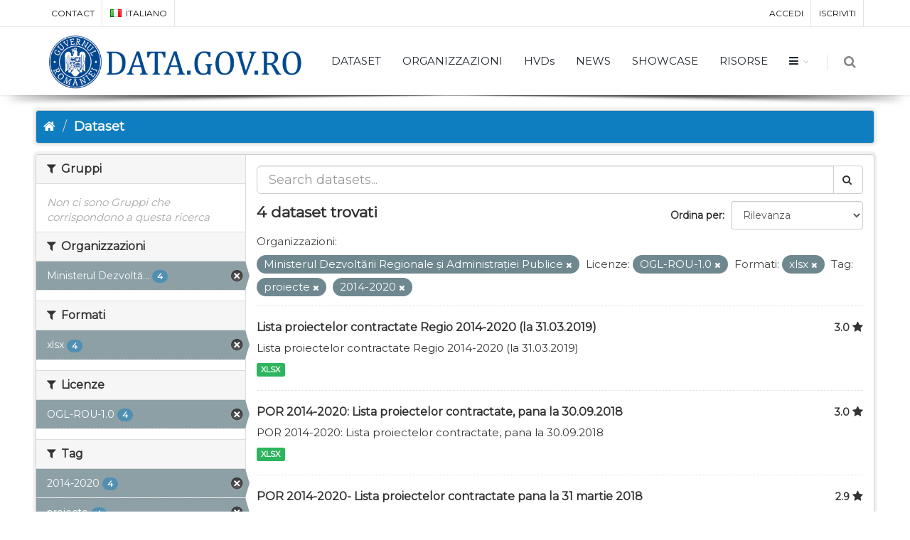

--- FILE ---
content_type: text/html; charset=utf-8
request_url: https://data.gov.ro/it/dataset?tags=proiecte&tags=2014-2020&organization=mdrap&license_id=uk-ogl&res_format=xlsx
body_size: 7174
content:
<!DOCTYPE html>
<!--[if IE 9]> <html lang="it" class="ie9"> <![endif]-->
<!--[if gt IE 8]><!--> <html lang="it"> <!--<![endif]-->
  <head>
    <link rel="stylesheet" type="text/css" href="/fanstatic/vendor/:version:2019-07-03T17:11:48/select2/select2.css" />
<link rel="stylesheet" type="text/css" href="/fanstatic/css/:version:2019-07-03T17:11:48/main.min.css" />
<link rel="stylesheet" type="text/css" href="/fanstatic/vendor/:version:2019-07-03T17:11:48/font-awesome/css/font-awesome.min.css" />
<link rel="stylesheet" type="text/css" href="/fanstatic/ckanext-geoview/:version:2020-12-02T00:30:34/css/geo-resource-styles.css" />
<link rel="stylesheet" type="text/css" href="/fanstatic/pages/:version:2020-12-02T00:33:27/:bundle:css/bootstrap.css;css/medium-editor.css" />
<link rel="stylesheet" type="text/css" href="/fanstatic/rating_css/:version:2020-12-02T00:33:21/rating.css" />

    <meta charset="utf-8" />
      <meta name="generator" content="ckan 2.8.3" />
      <meta name="viewport" content="width=device-width, initial-scale=1.0">
    <title>Dataset - data.gov.ro</title>

    
    
    
    
    <link rel="shortcut icon" href="/base/images/ckan.ico" />
    
    
        <script type="text/javascript">
  (function(i,s,o,g,r,a,m){i['GoogleAnalyticsObject']=r;i[r]=i[r]||function(){
  (i[r].q=i[r].q||[]).push(arguments)},i[r].l=1*new Date();a=s.createElement(o),
  m=s.getElementsByTagName(o)[0];a.async=1;a.src=g;m.parentNode.insertBefore(a,m)
  })(window,document,'script','//www.google-analytics.com/analytics.js','ga');

  ga('create', 'UA-45331345-1', 'auto', {});
     
  ga('set', 'anonymizeIp', true);
  ga('send', 'pageview');
</script>
    


    <!--[if IE]>
    <script src="/classList.min.js"></script>
    <![endif]-->

    
    
    
    

    
        <link rel="alternate" type="text/n3" href="https://data.gov.ro/it/catalog.n3"/>
        <link rel="alternate" type="text/ttl" href="https://data.gov.ro/it/catalog.ttl"/>
        <link rel="alternate" type="application/rdf+xml" href="https://data.gov.ro/it/catalog.xml"/>
        <link rel="alternate" type="application/ld+json" href="https://data.gov.ro/it/catalog.jsonld"/>
    

    
    
      
    
    <link href="https://fonts.googleapis.com/css?family=Montserrat|Nunito|Titillium+Web&display=swap" rel="stylesheet">
    <!-- <link href="//netdna.bootstrapcdn.com/font-awesome/3.2.1/css/font-awesome.css" rel="stylesheet"> -->
    <link href="/assets/css/datagovro.css" rel="stylesheet" type="text/css" />
    <link href="/assets/css/mycss.css" rel="stylesheet" type="text/css" />
    <link href="/assets/css/header-1.css" rel="stylesheet" type="text/css" />

    
    


    
      
      
    <style>
        [role=main] { min-height: 0px;}

      </style>
    
  </head>

  
  <body data-site-root="https://data.gov.ro/" data-locale-root="https://data.gov.ro/it/" >

    
    <div class="hide"><a href="#content">Salta al contenuto</a></div>
  

  
     
    
    <div id="topBar">
        <div class="container">
             
            

            <ul class="top-links list-inline pull-right">
                
                <li><a href="/it/user/login">Accedi</a></li>
                
                <li><a class="sub" href="/it/user/register">Iscriviti</a></li>
                 
            </ul>
            <ul class="top-links list-inline">
                <li class="hidden-xs"><a href="/contact">CONTACT</a></li>
                

<li>
    
    
    
    
    
    
    <a class="dropdown-toggle no-text-underline" data-toggle="dropdown" href="#"><img class="flag-lang" src="/assets/images/flags/it.png" width="16" height="11" alt="lang" /> italiano</a>
    
    
    
    
    
    
    
    
    <ul class="dropdown-langs dropdown-menu">
        
        <li><a tabindex="-1" href="/ro/dataset?tags=proiecte&amp;tags=2014-2020&amp;organization=mdrap&amp;license_id=uk-ogl&amp;res_format=xlsx"><img class="flag-lang" src="/assets/images/flags/ro.png" width="16" height="11" alt="lang" /> română</a></li>
        <li class="divider"></li>
        
        <li><a tabindex="-1" href="/en/dataset?tags=proiecte&amp;tags=2014-2020&amp;organization=mdrap&amp;license_id=uk-ogl&amp;res_format=xlsx"><img class="flag-lang" src="/assets/images/flags/en.png" width="16" height="11" alt="lang" /> English</a></li>
        <li class="divider"></li>
        
        <li><a tabindex="-1" href="/it/dataset?tags=proiecte&amp;tags=2014-2020&amp;organization=mdrap&amp;license_id=uk-ogl&amp;res_format=xlsx"><img class="flag-lang" src="/assets/images/flags/it.png" width="16" height="11" alt="lang" /> italiano</a></li>
        <li class="divider"></li>
        
        <li><a tabindex="-1" href="/fr/dataset?tags=proiecte&amp;tags=2014-2020&amp;organization=mdrap&amp;license_id=uk-ogl&amp;res_format=xlsx"><img class="flag-lang" src="/assets/images/flags/fr.png" width="16" height="11" alt="lang" /> français</a></li>
        <li class="divider"></li>
        
        <li><a tabindex="-1" href="/es/dataset?tags=proiecte&amp;tags=2014-2020&amp;organization=mdrap&amp;license_id=uk-ogl&amp;res_format=xlsx"><img class="flag-lang" src="/assets/images/flags/es.png" width="16" height="11" alt="lang" /> español</a></li>
        <li class="divider"></li>
        
        <li><a tabindex="-1" href="/de/dataset?tags=proiecte&amp;tags=2014-2020&amp;organization=mdrap&amp;license_id=uk-ogl&amp;res_format=xlsx"><img class="flag-lang" src="/assets/images/flags/de.png" width="16" height="11" alt="lang" /> Deutsch</a></li>
        <li class="divider"></li>
        
    </ul>
</li>
            </ul>
             
            
        </div>
    </div>
    
    <div id="header" class="sticky shadow-after-3 clearfix">
          
        <!-- TOP NAV -->
        <header id="topNav">
            <div class="container">
                <!-- Mobile Menu Button -->
                <button class="btn btn-mobile" data-toggle="collapse" data-target=".nav-main-collapse">
                    <i class="fa fa-bars"></i>
                </button>

                <!-- BUTTONS -->
                <ul class="pull-right nav nav-pills nav-second-main">
                
                    <!-- SEARCH -->
                    
                    <li class="search">
                        <a href="javascript:;">
                            <i class="fa fa-search"></i>
                        </a>
                        <div class="search-box">
                            <form action="/it/dataset" method="get">
                                <div class="input-group">
                                    <input id="field-sitewide-search" type="text" class="form-control" name="q" placeholder="Cerca" />
                                    <span class="input-group-btn">
                                        <button class="btn btn-primary" type="submit">Cerca</button>
                                    </span>
                                </div>
                            </form>
                        </div>
                    </li>
                    
                
                </ul>
                <!-- /BUTTONS -->
                <!-- Logo -->
                <a class="logo pull-left" href="/it/">
                    <!-- <img src="/uploads/admin/data-gov-ro-logo.png" alt="" /> -->
                    <img src="/assets/images/gov/gov3.png" alt="" />
                </a>

                <div class="navbar-collapse pull-right nav-main-collapse collapse submenu-dark">
                    
                    <nav class="nav-main">
                        <ul id="topMain" class="nav nav-pills nav-main">
                            <!-- ('group_index', _('Groups')|upper), -->
                            <li><a href="/it/dataset">DATASET</a></li><li><a href="/it/organization">ORGANIZZAZIONI</a></li><li><a href="/pages/hvds">HVDs</a></li>
                            <li><a href="//itblog">NEWS</a></li>
                            <!-- <li><a href="//itblog">Noutăți</a></li> -->
                            <li><a href="//itshowcase">SHOWCASE</a></li>
                            <li><a href="/pages/resources">RISORSE</a></li>
                            <li class="dropdown">
                                <a class="dropdown-toggle fa fa-bars" href="#"></a>
                                <ul class="dropdown-menu">
                                    <li><a href="/pages/publish"><i class="fa fa-bullhorn"></i> GHID DE PUBLICARE</a></li>
                                    <li><a href="/pages/reutilizare"><i class="ico-category et-beaker"></i> REUTILIZARE</a></li>
                                    <li><a href="/pages/developers"><i class="ico-category et-heart"></i> DEZVOLTATORI</a></li>
                                    <li><a href="/pages/solicitare-date"><i class="fa fa-edit"></i> SOLICITĂRI DATE</a></li>
                                    <li><a href="/pages/licence"><i class="fa fa-trophy"></i> LICENȚĂ</a></li>
                                    <!-- <li><a href="/base/images/logoinst/OGL-ROU-1.0.pdf" target="_blank"><i class="fa fa-trophy"></i> LICENȚĂ</a></li> -->
                                    <li><a href="/stats"><i class="fa fa-bar-chart"></i> STATISTICI</a></li>
                                    <li><a href="/contact"><i class="ico-category et-map-pin"></i> CONTACT</a></li>
                                </ul>
                            </li>
                        </ul>
                    </nav>
                    
                </div>
            </div>
        </header>
    </div>

  
    <div role="main">
      <div id="content" class="container">
        
          
            <div class="flash-messages">
              
                
              
            </div>
          

          
            <div class="toolbar">
              
                
                  <ol class="breadcrumb">
                    
<li class="home"><a href="/it/"><i class="fa fa-home"></i><span> Home</span></a></li>
                    
  <li class="active"><a href="/it/dataset">Dataset</a></li>

                  </ol>
                
              
            </div>
          

          <div class="row wrapper">
            
            
            

            
              <aside class="secondary col-sm-3">
                
                
    
    
    
    
      <!-- <li>groups</li> -->
      

  
  
    
      
      
        <section class="module module-narrow module-shallow">
          
            <h2 class="module-heading">
              <i class="fa fa-filter"></i>
              
              Gruppi
            </h2>
          
          
            
            
              <p class="module-content empty">Non ci sono Gruppi che corrispondono a questa ricerca</p>
            
            
          
        </section>
      
    
  

    
      <!-- <li>organization</li> -->
      

  
  
    
      
      
        <section class="module module-narrow module-shallow">
          
            <h2 class="module-heading">
              <i class="fa fa-filter"></i>
              
              Organizzazioni
            </h2>
          
          
            
            
              <nav>
                <ul class="list-unstyled nav nav-simple nav-facet">
                  
                    
                    
                    
                    
                      <li class="nav-item active">
                        <a href="/it/dataset?tags=proiecte&amp;tags=2014-2020&amp;license_id=uk-ogl&amp;res_format=xlsx" title="Ministerul Dezvoltării Regionale și Administrației Publice">
                          <span class="item-label">Ministerul Dezvoltă...</span>
                          <span class="hidden separator"> - </span>
                          <span class="item-count badge">4</span>
                        </a>
                      </li>
                  
                </ul>
              </nav>

              <p class="module-footer">
                
                  
                
              </p>
            
            
          
        </section>
      
    
  

    
      <!-- <li>res_format</li> -->
      

  
  
    
      
      
        <section class="module module-narrow module-shallow">
          
            <h2 class="module-heading">
              <i class="fa fa-filter"></i>
              
              Formati
            </h2>
          
          
            
            
              <nav>
                <ul class="list-unstyled nav nav-simple nav-facet">
                  
                    
                    
                    
                    
                      <li class="nav-item active">
                        <a href="/it/dataset?tags=proiecte&amp;tags=2014-2020&amp;organization=mdrap&amp;license_id=uk-ogl" title="">
                          <span class="item-label">xlsx</span>
                          <span class="hidden separator"> - </span>
                          <span class="item-count badge">4</span>
                        </a>
                      </li>
                  
                </ul>
              </nav>

              <p class="module-footer">
                
                  
                
              </p>
            
            
          
        </section>
      
    
  

    
      <!-- <li>license_id</li> -->
      

  
  
    
      
      
        <section class="module module-narrow module-shallow">
          
            <h2 class="module-heading">
              <i class="fa fa-filter"></i>
              
              Licenze
            </h2>
          
          
            
            
              <nav>
                <ul class="list-unstyled nav nav-simple nav-facet">
                  
                    
                    
                    
                    
                      <li class="nav-item active">
                        <a href="/it/dataset?tags=proiecte&amp;tags=2014-2020&amp;organization=mdrap&amp;res_format=xlsx" title="">
                          <span class="item-label">OGL-ROU-1.0</span>
                          <span class="hidden separator"> - </span>
                          <span class="item-count badge">4</span>
                        </a>
                      </li>
                  
                </ul>
              </nav>

              <p class="module-footer">
                
                  
                
              </p>
            
            
          
        </section>
      
    
  

    
      <!-- <li>tags</li> -->
      

  
  
    
      
      
        <section class="module module-narrow module-shallow">
          
            <h2 class="module-heading">
              <i class="fa fa-filter"></i>
              
              Tag
            </h2>
          
          
            
            
              <nav>
                <ul class="list-unstyled nav nav-simple nav-facet">
                  
                    
                    
                    
                    
                      <li class="nav-item active">
                        <a href="/it/dataset?tags=proiecte&amp;organization=mdrap&amp;license_id=uk-ogl&amp;res_format=xlsx" title="">
                          <span class="item-label">2014-2020</span>
                          <span class="hidden separator"> - </span>
                          <span class="item-count badge">4</span>
                        </a>
                      </li>
                  
                    
                    
                    
                    
                      <li class="nav-item active">
                        <a href="/it/dataset?tags=2014-2020&amp;organization=mdrap&amp;license_id=uk-ogl&amp;res_format=xlsx" title="">
                          <span class="item-label">proiecte</span>
                          <span class="hidden separator"> - </span>
                          <span class="item-count badge">4</span>
                        </a>
                      </li>
                  
                    
                    
                    
                    
                      <li class="nav-item">
                        <a href="/it/dataset?tags=proiecte&amp;res_format=xlsx&amp;tags=2014-2020&amp;organization=mdrap&amp;license_id=uk-ogl&amp;tags=2014" title="">
                          <span class="item-label">2014</span>
                          <span class="hidden separator"> - </span>
                          <span class="item-count badge">3</span>
                        </a>
                      </li>
                  
                    
                    
                    
                    
                      <li class="nav-item">
                        <a href="/it/dataset?tags=proiecte&amp;res_format=xlsx&amp;tags=2014-2020&amp;organization=mdrap&amp;license_id=uk-ogl&amp;tags=contractate" title="">
                          <span class="item-label">contractate</span>
                          <span class="hidden separator"> - </span>
                          <span class="item-count badge">3</span>
                        </a>
                      </li>
                  
                    
                    
                    
                    
                      <li class="nav-item">
                        <a href="/it/dataset?tags=2020&amp;tags=proiecte&amp;res_format=xlsx&amp;tags=2014-2020&amp;organization=mdrap&amp;license_id=uk-ogl" title="">
                          <span class="item-label">2020</span>
                          <span class="hidden separator"> - </span>
                          <span class="item-count badge">2</span>
                        </a>
                      </li>
                  
                    
                    
                    
                    
                      <li class="nav-item">
                        <a href="/it/dataset?tags=proiecte&amp;res_format=xlsx&amp;tags=2014-2020&amp;tags=lista&amp;organization=mdrap&amp;license_id=uk-ogl" title="">
                          <span class="item-label">lista</span>
                          <span class="hidden separator"> - </span>
                          <span class="item-count badge">2</span>
                        </a>
                      </li>
                  
                    
                    
                    
                    
                      <li class="nav-item">
                        <a href="/it/dataset?tags=proiecte&amp;res_format=xlsx&amp;tags=2014-2020&amp;tags=POR&amp;organization=mdrap&amp;license_id=uk-ogl" title="">
                          <span class="item-label">POR</span>
                          <span class="hidden separator"> - </span>
                          <span class="item-count badge">2</span>
                        </a>
                      </li>
                  
                    
                    
                    
                    
                      <li class="nav-item">
                        <a href="/it/dataset?tags=proiecte&amp;res_format=xlsx&amp;tags=2018&amp;tags=2014-2020&amp;organization=mdrap&amp;license_id=uk-ogl" title="">
                          <span class="item-label">2018</span>
                          <span class="hidden separator"> - </span>
                          <span class="item-count badge">1</span>
                        </a>
                      </li>
                  
                    
                    
                    
                    
                      <li class="nav-item">
                        <a href="/it/dataset?tags=proiecte&amp;res_format=xlsx&amp;tags=calendar&amp;tags=2014-2020&amp;organization=mdrap&amp;license_id=uk-ogl" title="">
                          <span class="item-label">calendar</span>
                          <span class="hidden separator"> - </span>
                          <span class="item-count badge">1</span>
                        </a>
                      </li>
                  
                    
                    
                    
                    
                      <li class="nav-item">
                        <a href="/it/dataset?tags=proiecte&amp;res_format=xlsx&amp;tags=cereri&amp;tags=2014-2020&amp;organization=mdrap&amp;license_id=uk-ogl" title="">
                          <span class="item-label">cereri</span>
                          <span class="hidden separator"> - </span>
                          <span class="item-count badge">1</span>
                        </a>
                      </li>
                  
                </ul>
              </nav>

              <p class="module-footer">
                
                  
                    <a href="/it/dataset?tags=proiecte&amp;tags=2014-2020&amp;organization=mdrap&amp;license_id=uk-ogl&amp;res_format=xlsx&amp;_tags_limit=0" class="read-more">Mostra altro Tag</a>
                  
                
              </p>
            
            
          
        </section>
      
    
  

    

  <a class="close no-text hide-filters"><i class="fa fa-times-circle"></i><span class="text">close</span></a>


              </aside>
            

            
              <div class="primary col-sm-9 col-xs-12">
                
                

      
        
      
      
    
    
    







<form id="dataset-search-form"
    class="search-form" method="get"
    data-module="select-switch">

    
    <div class="input-group search-input-group">
        <input aria-label="Search datasets" id="field-giant-search"
            type="text" class="form-control input-lg" name="q" value="" autocomplete="off"
            placeholder="Search datasets...">
        
        <span class="input-group-btn">
            <button class="btn btn-default btn-lg" type="submit" value="search">
                <i class="fa fa-search"></i>
            </button>
        </span>
        
    </div>
    

    
    <span>
  
  

  
  
  
  <input type="hidden" name="tags" value="proiecte" />
  
  
  
  
  
  <input type="hidden" name="tags" value="2014-2020" />
  
  
  
  
  
  <input type="hidden" name="organization" value="mdrap" />
  
  
  
  
  
  <input type="hidden" name="license_id" value="uk-ogl" />
  
  
  
  
  
  <input type="hidden" name="res_format" value="xlsx" />
  
  
  
  </span>
    

    
    
    <div class="form-select form-group control-order-by">
        <label for="field-order-by">Ordina per</label>
        <select id="field-order-by" name="sort" class="form-control">
            
            
            <option value="score desc, metadata_modified desc"  selected="selected" >Rilevanza
            </option>
            
            
            
            <option value="title_string asc" >Nome Crescente
            </option>
            
            
            
            <option value="title_string desc" >Nome Decrescente
            </option>
            
            
            
            <option value="rating asc" >Rating Ascending
            </option>
            
            
            
            <option value="rating desc" >Rating Descending
            </option>
            
            
            
            <option value="metadata_modified desc" >Ultima modifica
            </option>
            
            
            
            <option value="views_recent desc" >Popolare
            </option>
            
            
        </select>
        
        <button class="btn btn-default js-hide" type="submit">Vai</button>
        
    </div>
    
    

    
    
    <h2>

  
  
  
  

4 dataset trovati</h2>
    
    

    
    
    <p class="filter-list">
        
        
        <span class="facet">Organizzazioni:</span>
        
        <span class="filtered pill">Ministerul Dezvoltării Regionale și Administrației Publice
            <a href="dataset?tags=proiecte&amp;tags=2014-2020&amp;license_id=uk-ogl&amp;res_format=xlsx" class="remove" title="Rimuovi"><i
                    class="fa fa-times"></i></a>
        </span>
        
        
        
        <span class="facet">Licenze:</span>
        
        <span class="filtered pill">OGL-ROU-1.0
            <a href="dataset?tags=proiecte&amp;tags=2014-2020&amp;organization=mdrap&amp;res_format=xlsx" class="remove" title="Rimuovi"><i
                    class="fa fa-times"></i></a>
        </span>
        
        
        
        <span class="facet">Formati:</span>
        
        <span class="filtered pill">xlsx
            <a href="dataset?tags=proiecte&amp;tags=2014-2020&amp;organization=mdrap&amp;license_id=uk-ogl" class="remove" title="Rimuovi"><i
                    class="fa fa-times"></i></a>
        </span>
        
        
        
        <span class="facet">Tag:</span>
        
        <span class="filtered pill">proiecte
            <a href="dataset?tags=2014-2020&amp;organization=mdrap&amp;license_id=uk-ogl&amp;res_format=xlsx" class="remove" title="Rimuovi"><i
                    class="fa fa-times"></i></a>
        </span>
        
        <span class="filtered pill">2014-2020
            <a href="dataset?tags=proiecte&amp;organization=mdrap&amp;license_id=uk-ogl&amp;res_format=xlsx" class="remove" title="Rimuovi"><i
                    class="fa fa-times"></i></a>
        </span>
        
        
    </p>
    <a class="show-filters btn btn-default">Risultato del Filtro</a>
    
    

</form>





      
        

  
    <ul class="dataset-list list-unstyled">
    	
	      
	        








  <li class="dataset-item">
    
      <div class="dataset-content">
        
          <h3 class="dataset-heading">
            
              
            
            
    <a href="/it/dataset/lista-proiectelor-contractate-regio-2014-2020-la-31-03-2019">Lista proiectelor contractate Regio 2014-2020 (la 31.03.2019)</a>
    
    
        <div class="dataset-rating">
          <span>3.0</span>
          <i class="user-rating-star fa fa-star"></i>
        </div>
    

            
              
              
            
          </h3>
        
        
          
        
        
          
            <div>Lista proiectelor contractate Regio 2014-2020 (la 31.03.2019)</div>
          
        
      </div>
      
        
          
            <ul class="dataset-resources list-unstyled">
              
                
                <li>
                  <a href="/it/dataset/lista-proiectelor-contractate-regio-2014-2020-la-31-03-2019" class="label label-default" data-format="xlsx">XLSX</a>
                </li>
                
              
            </ul>
          
        
      
    
  </li>

	      
	        








  <li class="dataset-item">
    
      <div class="dataset-content">
        
          <h3 class="dataset-heading">
            
              
            
            
    <a href="/it/dataset/por-2014-2020-lista-proiectelor-contractate-pana-la-30-09-2018">POR 2014-2020: Lista proiectelor contractate, pana la 30.09.2018</a>
    
    
        <div class="dataset-rating">
          <span>3.0</span>
          <i class="user-rating-star fa fa-star"></i>
        </div>
    

            
              
              
            
          </h3>
        
        
          
        
        
          
            <div>POR 2014-2020: Lista proiectelor contractate, pana la 30.09.2018</div>
          
        
      </div>
      
        
          
            <ul class="dataset-resources list-unstyled">
              
                
                <li>
                  <a href="/it/dataset/por-2014-2020-lista-proiectelor-contractate-pana-la-30-09-2018" class="label label-default" data-format="xlsx">XLSX</a>
                </li>
                
              
            </ul>
          
        
      
    
  </li>

	      
	        








  <li class="dataset-item">
    
      <div class="dataset-content">
        
          <h3 class="dataset-heading">
            
              
            
            
    <a href="/it/dataset/por-2014-2020-lista-proiectelor-contractate-pana-la-31-martie-2018">POR 2014-2020- Lista proiectelor contractate pana la 31 martie 2018</a>
    
    
        <div class="dataset-rating">
          <span>2.9</span>
          <i class="user-rating-star fa fa-star"></i>
        </div>
    

            
              
              
            
          </h3>
        
        
          
        
        
          
            <div>POR 2014-2020- Lista proiectelor contractate pana la 31 martie 2018</div>
          
        
      </div>
      
        
          
            <ul class="dataset-resources list-unstyled">
              
                
                <li>
                  <a href="/it/dataset/por-2014-2020-lista-proiectelor-contractate-pana-la-31-martie-2018" class="label label-default" data-format="xlsx">XLSX</a>
                </li>
                
              
            </ul>
          
        
      
    
  </li>

	      
	        








  <li class="dataset-item">
    
      <div class="dataset-content">
        
          <h3 class="dataset-heading">
            
              
            
            
    <a href="/it/dataset/calendar-orientativ-lansari-de-cereri-de-proiecte-in-perioada-2017-2018-01-septembrie-2017">POCA 2014-2020: Calendar orientativ -lansări de cereri de proiecte (2017-2018...</a>
    
    
        <div class="dataset-rating">
          <span>3.1</span>
          <i class="user-rating-star fa fa-star"></i>
        </div>
    

            
              
              
            
          </h3>
        
        
          
        
        
          
            <div>POCA: Calendar orientativ privind lansările de cereri de proiecte (2017-2018) , valabil la data de 01 septembrie 2017</div>
          
        
      </div>
      
        
          
            <ul class="dataset-resources list-unstyled">
              
                
                <li>
                  <a href="/it/dataset/calendar-orientativ-lansari-de-cereri-de-proiecte-in-perioada-2017-2018-01-septembrie-2017" class="label label-default" data-format="xlsx">XLSX</a>
                </li>
                
              
            </ul>
          
        
      
    
  </li>

	      
	    
    </ul>
  

      

    
      
    

  
  <section class="module">
    <div class="module-content">
      
      <small>
        
        
        
          E' possibile inoltre accedere al registro usando le <a href="/it/api/3">API</a> (vedi <a href="http://docs.ckan.org/en/2.8/api/">Documentazione API</a>). 
      </small>
      
    </div>
  </section>
  

              </div>
            
          </div>
        
      </div>
    </div>
  
    <footer class="site-footer">
  <div class="container">
    
    <div class="row">
      <div class="col-md-8 footer-links">
        
          <ul class="list-unstyled">
            
              <li><a href="/it/about">Informazioni data.gov.ro</a></li>
            
          </ul>
          <ul class="list-unstyled">
            
    <li><a href="/termeni.html">Terms and conditions</a></li>
    <li><a href="/cookie.html">Cookies</a></li>
    <li><a href="http://docs.ckan.org/en/2.8/api/">CKAN API</a></li>
    <li><a href="http://www.okfn.org/">Open Knowledge Foundation </a></li>
    <li><a href="https://github.com/govro/">Open Source on Github</a></li>
    <li><a href="/stats">Statistics</a></li>
    <li><a href="/datarequest">Data Requests</a></li>
    <li><a href="/it/datagovro_theme/ga">Traffic Statistics</a></li>
    <li><a href="https://data.gov.ro/feeds/dataset.atom" target="_blank">Feeds</a></li>

          </ul>
        
      </div>
      <div class="col-md-4 attribution">
        
          <p><strong>Fatto con</strong> <a class="hide-text ckan-footer-logo" href="http://ckan.org">CKAN</a></p>
        
        
          
<form class="form-inline form-select lang-select" action="/it/util/redirect" data-module="select-switch" method="POST">
  <label for="field-lang-select">Linguaggio</label>
  <select id="field-lang-select" name="url" data-module="autocomplete" data-module-dropdown-class="lang-dropdown" data-module-container-class="lang-container">
    
      <option value="/ro/dataset?tags=proiecte&amp;tags=2014-2020&amp;organization=mdrap&amp;license_id=uk-ogl&amp;res_format=xlsx" >
        română
      </option>
    
      <option value="/en/dataset?tags=proiecte&amp;tags=2014-2020&amp;organization=mdrap&amp;license_id=uk-ogl&amp;res_format=xlsx" >
        English
      </option>
    
      <option value="/it/dataset?tags=proiecte&amp;tags=2014-2020&amp;organization=mdrap&amp;license_id=uk-ogl&amp;res_format=xlsx" selected="selected">
        italiano
      </option>
    
      <option value="/fr/dataset?tags=proiecte&amp;tags=2014-2020&amp;organization=mdrap&amp;license_id=uk-ogl&amp;res_format=xlsx" >
        français
      </option>
    
      <option value="/es/dataset?tags=proiecte&amp;tags=2014-2020&amp;organization=mdrap&amp;license_id=uk-ogl&amp;res_format=xlsx" >
        español
      </option>
    
      <option value="/de/dataset?tags=proiecte&amp;tags=2014-2020&amp;organization=mdrap&amp;license_id=uk-ogl&amp;res_format=xlsx" >
        Deutsch
      </option>
    
  </select>
  <button class="btn btn-default js-hide" type="submit">Vai</button>
</form>
        
      </div>
    </div>
    
  </div>

  
    
  
</footer>
  
    
    
    
      
    
  

    
    
    
        
        
        <div class="js-hide" data-module="google-analytics"
             data-module-googleanalytics_resource_prefix="">
        </div>
    

<script type="text/javascript">var plugin_path = '/assets/plugins/';</script>
<script type="text/javascript" src="/assets/plugins/jquery/jquery-2.2.3.min.js"></script>
<script type="text/javascript" src="/assets/js/scripts.js"></script>


      
  <script>document.getElementsByTagName('html')[0].className += ' js';</script>
<script type="text/javascript" src="/fanstatic/vendor/:version:2019-07-03T17:11:48/jquery.min.js"></script>
<script type="text/javascript" src="/fanstatic/vendor/:version:2019-07-03T17:11:48/:bundle:bootstrap/js/bootstrap.min.js;jed.min.js;moment-with-locales.js;select2/select2.min.js"></script>
<script type="text/javascript" src="/fanstatic/base/:version:2019-07-03T17:11:48/:bundle:plugins/jquery.inherit.min.js;plugins/jquery.proxy-all.min.js;plugins/jquery.url-helpers.min.js;plugins/jquery.date-helpers.min.js;plugins/jquery.slug.min.js;plugins/jquery.slug-preview.min.js;plugins/jquery.truncator.min.js;plugins/jquery.masonry.min.js;plugins/jquery.form-warning.min.js;plugins/jquery.images-loaded.min.js;sandbox.min.js;module.min.js;pubsub.min.js;client.min.js;notify.min.js;i18n.min.js;main.min.js;modules/select-switch.min.js;modules/slug-preview.min.js;modules/basic-form.min.js;modules/confirm-action.min.js;modules/api-info.min.js;modules/autocomplete.min.js;modules/custom-fields.min.js;modules/data-viewer.min.js;modules/table-selectable-rows.min.js;modules/resource-form.min.js;modules/resource-upload-field.min.js;modules/resource-reorder.min.js;modules/resource-view-reorder.min.js;modules/follow.min.js;modules/activity-stream.min.js;modules/dashboard.min.js;modules/resource-view-embed.min.js;view-filters.min.js;modules/resource-view-filters-form.min.js;modules/resource-view-filters.min.js;modules/table-toggle-more.min.js;modules/dataset-visibility.min.js;modules/media-grid.min.js;modules/image-upload.min.js;modules/followers-counter.min.js"></script>
<script type="text/javascript" src="/fanstatic/base/:version:2019-07-03T17:11:48/tracking.min.js"></script>
<script type="text/javascript" src="/fanstatic/ckanext-googleanalytics/:version:2020-12-02T00:34:11/googleanalytics_event_tracking.js"></script>
<script type="text/javascript" src="/fanstatic/pages/:version:2020-12-02T00:33:27/:bundle:js/pages-editor.js;js/medium-editor.min.js"></script></body>
</html>